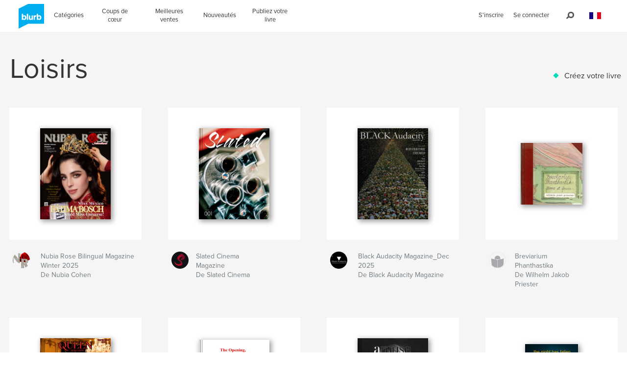

--- FILE ---
content_type: text/html; charset=utf-8
request_url: https://www.google.com/recaptcha/api2/anchor?ar=1&k=6LdYlHUUAAAAAGR0VR_KjlDMfvnnWb2XhZ4cAhOK&co=aHR0cHM6Ly93d3cuYmx1cmIuZnI6NDQz&hl=fr&v=PoyoqOPhxBO7pBk68S4YbpHZ&size=invisible&badge=inline&anchor-ms=20000&execute-ms=30000&cb=jgzzegti792
body_size: 50803
content:
<!DOCTYPE HTML><html dir="ltr" lang="fr"><head><meta http-equiv="Content-Type" content="text/html; charset=UTF-8">
<meta http-equiv="X-UA-Compatible" content="IE=edge">
<title>reCAPTCHA</title>
<style type="text/css">
/* cyrillic-ext */
@font-face {
  font-family: 'Roboto';
  font-style: normal;
  font-weight: 400;
  font-stretch: 100%;
  src: url(//fonts.gstatic.com/s/roboto/v48/KFO7CnqEu92Fr1ME7kSn66aGLdTylUAMa3GUBHMdazTgWw.woff2) format('woff2');
  unicode-range: U+0460-052F, U+1C80-1C8A, U+20B4, U+2DE0-2DFF, U+A640-A69F, U+FE2E-FE2F;
}
/* cyrillic */
@font-face {
  font-family: 'Roboto';
  font-style: normal;
  font-weight: 400;
  font-stretch: 100%;
  src: url(//fonts.gstatic.com/s/roboto/v48/KFO7CnqEu92Fr1ME7kSn66aGLdTylUAMa3iUBHMdazTgWw.woff2) format('woff2');
  unicode-range: U+0301, U+0400-045F, U+0490-0491, U+04B0-04B1, U+2116;
}
/* greek-ext */
@font-face {
  font-family: 'Roboto';
  font-style: normal;
  font-weight: 400;
  font-stretch: 100%;
  src: url(//fonts.gstatic.com/s/roboto/v48/KFO7CnqEu92Fr1ME7kSn66aGLdTylUAMa3CUBHMdazTgWw.woff2) format('woff2');
  unicode-range: U+1F00-1FFF;
}
/* greek */
@font-face {
  font-family: 'Roboto';
  font-style: normal;
  font-weight: 400;
  font-stretch: 100%;
  src: url(//fonts.gstatic.com/s/roboto/v48/KFO7CnqEu92Fr1ME7kSn66aGLdTylUAMa3-UBHMdazTgWw.woff2) format('woff2');
  unicode-range: U+0370-0377, U+037A-037F, U+0384-038A, U+038C, U+038E-03A1, U+03A3-03FF;
}
/* math */
@font-face {
  font-family: 'Roboto';
  font-style: normal;
  font-weight: 400;
  font-stretch: 100%;
  src: url(//fonts.gstatic.com/s/roboto/v48/KFO7CnqEu92Fr1ME7kSn66aGLdTylUAMawCUBHMdazTgWw.woff2) format('woff2');
  unicode-range: U+0302-0303, U+0305, U+0307-0308, U+0310, U+0312, U+0315, U+031A, U+0326-0327, U+032C, U+032F-0330, U+0332-0333, U+0338, U+033A, U+0346, U+034D, U+0391-03A1, U+03A3-03A9, U+03B1-03C9, U+03D1, U+03D5-03D6, U+03F0-03F1, U+03F4-03F5, U+2016-2017, U+2034-2038, U+203C, U+2040, U+2043, U+2047, U+2050, U+2057, U+205F, U+2070-2071, U+2074-208E, U+2090-209C, U+20D0-20DC, U+20E1, U+20E5-20EF, U+2100-2112, U+2114-2115, U+2117-2121, U+2123-214F, U+2190, U+2192, U+2194-21AE, U+21B0-21E5, U+21F1-21F2, U+21F4-2211, U+2213-2214, U+2216-22FF, U+2308-230B, U+2310, U+2319, U+231C-2321, U+2336-237A, U+237C, U+2395, U+239B-23B7, U+23D0, U+23DC-23E1, U+2474-2475, U+25AF, U+25B3, U+25B7, U+25BD, U+25C1, U+25CA, U+25CC, U+25FB, U+266D-266F, U+27C0-27FF, U+2900-2AFF, U+2B0E-2B11, U+2B30-2B4C, U+2BFE, U+3030, U+FF5B, U+FF5D, U+1D400-1D7FF, U+1EE00-1EEFF;
}
/* symbols */
@font-face {
  font-family: 'Roboto';
  font-style: normal;
  font-weight: 400;
  font-stretch: 100%;
  src: url(//fonts.gstatic.com/s/roboto/v48/KFO7CnqEu92Fr1ME7kSn66aGLdTylUAMaxKUBHMdazTgWw.woff2) format('woff2');
  unicode-range: U+0001-000C, U+000E-001F, U+007F-009F, U+20DD-20E0, U+20E2-20E4, U+2150-218F, U+2190, U+2192, U+2194-2199, U+21AF, U+21E6-21F0, U+21F3, U+2218-2219, U+2299, U+22C4-22C6, U+2300-243F, U+2440-244A, U+2460-24FF, U+25A0-27BF, U+2800-28FF, U+2921-2922, U+2981, U+29BF, U+29EB, U+2B00-2BFF, U+4DC0-4DFF, U+FFF9-FFFB, U+10140-1018E, U+10190-1019C, U+101A0, U+101D0-101FD, U+102E0-102FB, U+10E60-10E7E, U+1D2C0-1D2D3, U+1D2E0-1D37F, U+1F000-1F0FF, U+1F100-1F1AD, U+1F1E6-1F1FF, U+1F30D-1F30F, U+1F315, U+1F31C, U+1F31E, U+1F320-1F32C, U+1F336, U+1F378, U+1F37D, U+1F382, U+1F393-1F39F, U+1F3A7-1F3A8, U+1F3AC-1F3AF, U+1F3C2, U+1F3C4-1F3C6, U+1F3CA-1F3CE, U+1F3D4-1F3E0, U+1F3ED, U+1F3F1-1F3F3, U+1F3F5-1F3F7, U+1F408, U+1F415, U+1F41F, U+1F426, U+1F43F, U+1F441-1F442, U+1F444, U+1F446-1F449, U+1F44C-1F44E, U+1F453, U+1F46A, U+1F47D, U+1F4A3, U+1F4B0, U+1F4B3, U+1F4B9, U+1F4BB, U+1F4BF, U+1F4C8-1F4CB, U+1F4D6, U+1F4DA, U+1F4DF, U+1F4E3-1F4E6, U+1F4EA-1F4ED, U+1F4F7, U+1F4F9-1F4FB, U+1F4FD-1F4FE, U+1F503, U+1F507-1F50B, U+1F50D, U+1F512-1F513, U+1F53E-1F54A, U+1F54F-1F5FA, U+1F610, U+1F650-1F67F, U+1F687, U+1F68D, U+1F691, U+1F694, U+1F698, U+1F6AD, U+1F6B2, U+1F6B9-1F6BA, U+1F6BC, U+1F6C6-1F6CF, U+1F6D3-1F6D7, U+1F6E0-1F6EA, U+1F6F0-1F6F3, U+1F6F7-1F6FC, U+1F700-1F7FF, U+1F800-1F80B, U+1F810-1F847, U+1F850-1F859, U+1F860-1F887, U+1F890-1F8AD, U+1F8B0-1F8BB, U+1F8C0-1F8C1, U+1F900-1F90B, U+1F93B, U+1F946, U+1F984, U+1F996, U+1F9E9, U+1FA00-1FA6F, U+1FA70-1FA7C, U+1FA80-1FA89, U+1FA8F-1FAC6, U+1FACE-1FADC, U+1FADF-1FAE9, U+1FAF0-1FAF8, U+1FB00-1FBFF;
}
/* vietnamese */
@font-face {
  font-family: 'Roboto';
  font-style: normal;
  font-weight: 400;
  font-stretch: 100%;
  src: url(//fonts.gstatic.com/s/roboto/v48/KFO7CnqEu92Fr1ME7kSn66aGLdTylUAMa3OUBHMdazTgWw.woff2) format('woff2');
  unicode-range: U+0102-0103, U+0110-0111, U+0128-0129, U+0168-0169, U+01A0-01A1, U+01AF-01B0, U+0300-0301, U+0303-0304, U+0308-0309, U+0323, U+0329, U+1EA0-1EF9, U+20AB;
}
/* latin-ext */
@font-face {
  font-family: 'Roboto';
  font-style: normal;
  font-weight: 400;
  font-stretch: 100%;
  src: url(//fonts.gstatic.com/s/roboto/v48/KFO7CnqEu92Fr1ME7kSn66aGLdTylUAMa3KUBHMdazTgWw.woff2) format('woff2');
  unicode-range: U+0100-02BA, U+02BD-02C5, U+02C7-02CC, U+02CE-02D7, U+02DD-02FF, U+0304, U+0308, U+0329, U+1D00-1DBF, U+1E00-1E9F, U+1EF2-1EFF, U+2020, U+20A0-20AB, U+20AD-20C0, U+2113, U+2C60-2C7F, U+A720-A7FF;
}
/* latin */
@font-face {
  font-family: 'Roboto';
  font-style: normal;
  font-weight: 400;
  font-stretch: 100%;
  src: url(//fonts.gstatic.com/s/roboto/v48/KFO7CnqEu92Fr1ME7kSn66aGLdTylUAMa3yUBHMdazQ.woff2) format('woff2');
  unicode-range: U+0000-00FF, U+0131, U+0152-0153, U+02BB-02BC, U+02C6, U+02DA, U+02DC, U+0304, U+0308, U+0329, U+2000-206F, U+20AC, U+2122, U+2191, U+2193, U+2212, U+2215, U+FEFF, U+FFFD;
}
/* cyrillic-ext */
@font-face {
  font-family: 'Roboto';
  font-style: normal;
  font-weight: 500;
  font-stretch: 100%;
  src: url(//fonts.gstatic.com/s/roboto/v48/KFO7CnqEu92Fr1ME7kSn66aGLdTylUAMa3GUBHMdazTgWw.woff2) format('woff2');
  unicode-range: U+0460-052F, U+1C80-1C8A, U+20B4, U+2DE0-2DFF, U+A640-A69F, U+FE2E-FE2F;
}
/* cyrillic */
@font-face {
  font-family: 'Roboto';
  font-style: normal;
  font-weight: 500;
  font-stretch: 100%;
  src: url(//fonts.gstatic.com/s/roboto/v48/KFO7CnqEu92Fr1ME7kSn66aGLdTylUAMa3iUBHMdazTgWw.woff2) format('woff2');
  unicode-range: U+0301, U+0400-045F, U+0490-0491, U+04B0-04B1, U+2116;
}
/* greek-ext */
@font-face {
  font-family: 'Roboto';
  font-style: normal;
  font-weight: 500;
  font-stretch: 100%;
  src: url(//fonts.gstatic.com/s/roboto/v48/KFO7CnqEu92Fr1ME7kSn66aGLdTylUAMa3CUBHMdazTgWw.woff2) format('woff2');
  unicode-range: U+1F00-1FFF;
}
/* greek */
@font-face {
  font-family: 'Roboto';
  font-style: normal;
  font-weight: 500;
  font-stretch: 100%;
  src: url(//fonts.gstatic.com/s/roboto/v48/KFO7CnqEu92Fr1ME7kSn66aGLdTylUAMa3-UBHMdazTgWw.woff2) format('woff2');
  unicode-range: U+0370-0377, U+037A-037F, U+0384-038A, U+038C, U+038E-03A1, U+03A3-03FF;
}
/* math */
@font-face {
  font-family: 'Roboto';
  font-style: normal;
  font-weight: 500;
  font-stretch: 100%;
  src: url(//fonts.gstatic.com/s/roboto/v48/KFO7CnqEu92Fr1ME7kSn66aGLdTylUAMawCUBHMdazTgWw.woff2) format('woff2');
  unicode-range: U+0302-0303, U+0305, U+0307-0308, U+0310, U+0312, U+0315, U+031A, U+0326-0327, U+032C, U+032F-0330, U+0332-0333, U+0338, U+033A, U+0346, U+034D, U+0391-03A1, U+03A3-03A9, U+03B1-03C9, U+03D1, U+03D5-03D6, U+03F0-03F1, U+03F4-03F5, U+2016-2017, U+2034-2038, U+203C, U+2040, U+2043, U+2047, U+2050, U+2057, U+205F, U+2070-2071, U+2074-208E, U+2090-209C, U+20D0-20DC, U+20E1, U+20E5-20EF, U+2100-2112, U+2114-2115, U+2117-2121, U+2123-214F, U+2190, U+2192, U+2194-21AE, U+21B0-21E5, U+21F1-21F2, U+21F4-2211, U+2213-2214, U+2216-22FF, U+2308-230B, U+2310, U+2319, U+231C-2321, U+2336-237A, U+237C, U+2395, U+239B-23B7, U+23D0, U+23DC-23E1, U+2474-2475, U+25AF, U+25B3, U+25B7, U+25BD, U+25C1, U+25CA, U+25CC, U+25FB, U+266D-266F, U+27C0-27FF, U+2900-2AFF, U+2B0E-2B11, U+2B30-2B4C, U+2BFE, U+3030, U+FF5B, U+FF5D, U+1D400-1D7FF, U+1EE00-1EEFF;
}
/* symbols */
@font-face {
  font-family: 'Roboto';
  font-style: normal;
  font-weight: 500;
  font-stretch: 100%;
  src: url(//fonts.gstatic.com/s/roboto/v48/KFO7CnqEu92Fr1ME7kSn66aGLdTylUAMaxKUBHMdazTgWw.woff2) format('woff2');
  unicode-range: U+0001-000C, U+000E-001F, U+007F-009F, U+20DD-20E0, U+20E2-20E4, U+2150-218F, U+2190, U+2192, U+2194-2199, U+21AF, U+21E6-21F0, U+21F3, U+2218-2219, U+2299, U+22C4-22C6, U+2300-243F, U+2440-244A, U+2460-24FF, U+25A0-27BF, U+2800-28FF, U+2921-2922, U+2981, U+29BF, U+29EB, U+2B00-2BFF, U+4DC0-4DFF, U+FFF9-FFFB, U+10140-1018E, U+10190-1019C, U+101A0, U+101D0-101FD, U+102E0-102FB, U+10E60-10E7E, U+1D2C0-1D2D3, U+1D2E0-1D37F, U+1F000-1F0FF, U+1F100-1F1AD, U+1F1E6-1F1FF, U+1F30D-1F30F, U+1F315, U+1F31C, U+1F31E, U+1F320-1F32C, U+1F336, U+1F378, U+1F37D, U+1F382, U+1F393-1F39F, U+1F3A7-1F3A8, U+1F3AC-1F3AF, U+1F3C2, U+1F3C4-1F3C6, U+1F3CA-1F3CE, U+1F3D4-1F3E0, U+1F3ED, U+1F3F1-1F3F3, U+1F3F5-1F3F7, U+1F408, U+1F415, U+1F41F, U+1F426, U+1F43F, U+1F441-1F442, U+1F444, U+1F446-1F449, U+1F44C-1F44E, U+1F453, U+1F46A, U+1F47D, U+1F4A3, U+1F4B0, U+1F4B3, U+1F4B9, U+1F4BB, U+1F4BF, U+1F4C8-1F4CB, U+1F4D6, U+1F4DA, U+1F4DF, U+1F4E3-1F4E6, U+1F4EA-1F4ED, U+1F4F7, U+1F4F9-1F4FB, U+1F4FD-1F4FE, U+1F503, U+1F507-1F50B, U+1F50D, U+1F512-1F513, U+1F53E-1F54A, U+1F54F-1F5FA, U+1F610, U+1F650-1F67F, U+1F687, U+1F68D, U+1F691, U+1F694, U+1F698, U+1F6AD, U+1F6B2, U+1F6B9-1F6BA, U+1F6BC, U+1F6C6-1F6CF, U+1F6D3-1F6D7, U+1F6E0-1F6EA, U+1F6F0-1F6F3, U+1F6F7-1F6FC, U+1F700-1F7FF, U+1F800-1F80B, U+1F810-1F847, U+1F850-1F859, U+1F860-1F887, U+1F890-1F8AD, U+1F8B0-1F8BB, U+1F8C0-1F8C1, U+1F900-1F90B, U+1F93B, U+1F946, U+1F984, U+1F996, U+1F9E9, U+1FA00-1FA6F, U+1FA70-1FA7C, U+1FA80-1FA89, U+1FA8F-1FAC6, U+1FACE-1FADC, U+1FADF-1FAE9, U+1FAF0-1FAF8, U+1FB00-1FBFF;
}
/* vietnamese */
@font-face {
  font-family: 'Roboto';
  font-style: normal;
  font-weight: 500;
  font-stretch: 100%;
  src: url(//fonts.gstatic.com/s/roboto/v48/KFO7CnqEu92Fr1ME7kSn66aGLdTylUAMa3OUBHMdazTgWw.woff2) format('woff2');
  unicode-range: U+0102-0103, U+0110-0111, U+0128-0129, U+0168-0169, U+01A0-01A1, U+01AF-01B0, U+0300-0301, U+0303-0304, U+0308-0309, U+0323, U+0329, U+1EA0-1EF9, U+20AB;
}
/* latin-ext */
@font-face {
  font-family: 'Roboto';
  font-style: normal;
  font-weight: 500;
  font-stretch: 100%;
  src: url(//fonts.gstatic.com/s/roboto/v48/KFO7CnqEu92Fr1ME7kSn66aGLdTylUAMa3KUBHMdazTgWw.woff2) format('woff2');
  unicode-range: U+0100-02BA, U+02BD-02C5, U+02C7-02CC, U+02CE-02D7, U+02DD-02FF, U+0304, U+0308, U+0329, U+1D00-1DBF, U+1E00-1E9F, U+1EF2-1EFF, U+2020, U+20A0-20AB, U+20AD-20C0, U+2113, U+2C60-2C7F, U+A720-A7FF;
}
/* latin */
@font-face {
  font-family: 'Roboto';
  font-style: normal;
  font-weight: 500;
  font-stretch: 100%;
  src: url(//fonts.gstatic.com/s/roboto/v48/KFO7CnqEu92Fr1ME7kSn66aGLdTylUAMa3yUBHMdazQ.woff2) format('woff2');
  unicode-range: U+0000-00FF, U+0131, U+0152-0153, U+02BB-02BC, U+02C6, U+02DA, U+02DC, U+0304, U+0308, U+0329, U+2000-206F, U+20AC, U+2122, U+2191, U+2193, U+2212, U+2215, U+FEFF, U+FFFD;
}
/* cyrillic-ext */
@font-face {
  font-family: 'Roboto';
  font-style: normal;
  font-weight: 900;
  font-stretch: 100%;
  src: url(//fonts.gstatic.com/s/roboto/v48/KFO7CnqEu92Fr1ME7kSn66aGLdTylUAMa3GUBHMdazTgWw.woff2) format('woff2');
  unicode-range: U+0460-052F, U+1C80-1C8A, U+20B4, U+2DE0-2DFF, U+A640-A69F, U+FE2E-FE2F;
}
/* cyrillic */
@font-face {
  font-family: 'Roboto';
  font-style: normal;
  font-weight: 900;
  font-stretch: 100%;
  src: url(//fonts.gstatic.com/s/roboto/v48/KFO7CnqEu92Fr1ME7kSn66aGLdTylUAMa3iUBHMdazTgWw.woff2) format('woff2');
  unicode-range: U+0301, U+0400-045F, U+0490-0491, U+04B0-04B1, U+2116;
}
/* greek-ext */
@font-face {
  font-family: 'Roboto';
  font-style: normal;
  font-weight: 900;
  font-stretch: 100%;
  src: url(//fonts.gstatic.com/s/roboto/v48/KFO7CnqEu92Fr1ME7kSn66aGLdTylUAMa3CUBHMdazTgWw.woff2) format('woff2');
  unicode-range: U+1F00-1FFF;
}
/* greek */
@font-face {
  font-family: 'Roboto';
  font-style: normal;
  font-weight: 900;
  font-stretch: 100%;
  src: url(//fonts.gstatic.com/s/roboto/v48/KFO7CnqEu92Fr1ME7kSn66aGLdTylUAMa3-UBHMdazTgWw.woff2) format('woff2');
  unicode-range: U+0370-0377, U+037A-037F, U+0384-038A, U+038C, U+038E-03A1, U+03A3-03FF;
}
/* math */
@font-face {
  font-family: 'Roboto';
  font-style: normal;
  font-weight: 900;
  font-stretch: 100%;
  src: url(//fonts.gstatic.com/s/roboto/v48/KFO7CnqEu92Fr1ME7kSn66aGLdTylUAMawCUBHMdazTgWw.woff2) format('woff2');
  unicode-range: U+0302-0303, U+0305, U+0307-0308, U+0310, U+0312, U+0315, U+031A, U+0326-0327, U+032C, U+032F-0330, U+0332-0333, U+0338, U+033A, U+0346, U+034D, U+0391-03A1, U+03A3-03A9, U+03B1-03C9, U+03D1, U+03D5-03D6, U+03F0-03F1, U+03F4-03F5, U+2016-2017, U+2034-2038, U+203C, U+2040, U+2043, U+2047, U+2050, U+2057, U+205F, U+2070-2071, U+2074-208E, U+2090-209C, U+20D0-20DC, U+20E1, U+20E5-20EF, U+2100-2112, U+2114-2115, U+2117-2121, U+2123-214F, U+2190, U+2192, U+2194-21AE, U+21B0-21E5, U+21F1-21F2, U+21F4-2211, U+2213-2214, U+2216-22FF, U+2308-230B, U+2310, U+2319, U+231C-2321, U+2336-237A, U+237C, U+2395, U+239B-23B7, U+23D0, U+23DC-23E1, U+2474-2475, U+25AF, U+25B3, U+25B7, U+25BD, U+25C1, U+25CA, U+25CC, U+25FB, U+266D-266F, U+27C0-27FF, U+2900-2AFF, U+2B0E-2B11, U+2B30-2B4C, U+2BFE, U+3030, U+FF5B, U+FF5D, U+1D400-1D7FF, U+1EE00-1EEFF;
}
/* symbols */
@font-face {
  font-family: 'Roboto';
  font-style: normal;
  font-weight: 900;
  font-stretch: 100%;
  src: url(//fonts.gstatic.com/s/roboto/v48/KFO7CnqEu92Fr1ME7kSn66aGLdTylUAMaxKUBHMdazTgWw.woff2) format('woff2');
  unicode-range: U+0001-000C, U+000E-001F, U+007F-009F, U+20DD-20E0, U+20E2-20E4, U+2150-218F, U+2190, U+2192, U+2194-2199, U+21AF, U+21E6-21F0, U+21F3, U+2218-2219, U+2299, U+22C4-22C6, U+2300-243F, U+2440-244A, U+2460-24FF, U+25A0-27BF, U+2800-28FF, U+2921-2922, U+2981, U+29BF, U+29EB, U+2B00-2BFF, U+4DC0-4DFF, U+FFF9-FFFB, U+10140-1018E, U+10190-1019C, U+101A0, U+101D0-101FD, U+102E0-102FB, U+10E60-10E7E, U+1D2C0-1D2D3, U+1D2E0-1D37F, U+1F000-1F0FF, U+1F100-1F1AD, U+1F1E6-1F1FF, U+1F30D-1F30F, U+1F315, U+1F31C, U+1F31E, U+1F320-1F32C, U+1F336, U+1F378, U+1F37D, U+1F382, U+1F393-1F39F, U+1F3A7-1F3A8, U+1F3AC-1F3AF, U+1F3C2, U+1F3C4-1F3C6, U+1F3CA-1F3CE, U+1F3D4-1F3E0, U+1F3ED, U+1F3F1-1F3F3, U+1F3F5-1F3F7, U+1F408, U+1F415, U+1F41F, U+1F426, U+1F43F, U+1F441-1F442, U+1F444, U+1F446-1F449, U+1F44C-1F44E, U+1F453, U+1F46A, U+1F47D, U+1F4A3, U+1F4B0, U+1F4B3, U+1F4B9, U+1F4BB, U+1F4BF, U+1F4C8-1F4CB, U+1F4D6, U+1F4DA, U+1F4DF, U+1F4E3-1F4E6, U+1F4EA-1F4ED, U+1F4F7, U+1F4F9-1F4FB, U+1F4FD-1F4FE, U+1F503, U+1F507-1F50B, U+1F50D, U+1F512-1F513, U+1F53E-1F54A, U+1F54F-1F5FA, U+1F610, U+1F650-1F67F, U+1F687, U+1F68D, U+1F691, U+1F694, U+1F698, U+1F6AD, U+1F6B2, U+1F6B9-1F6BA, U+1F6BC, U+1F6C6-1F6CF, U+1F6D3-1F6D7, U+1F6E0-1F6EA, U+1F6F0-1F6F3, U+1F6F7-1F6FC, U+1F700-1F7FF, U+1F800-1F80B, U+1F810-1F847, U+1F850-1F859, U+1F860-1F887, U+1F890-1F8AD, U+1F8B0-1F8BB, U+1F8C0-1F8C1, U+1F900-1F90B, U+1F93B, U+1F946, U+1F984, U+1F996, U+1F9E9, U+1FA00-1FA6F, U+1FA70-1FA7C, U+1FA80-1FA89, U+1FA8F-1FAC6, U+1FACE-1FADC, U+1FADF-1FAE9, U+1FAF0-1FAF8, U+1FB00-1FBFF;
}
/* vietnamese */
@font-face {
  font-family: 'Roboto';
  font-style: normal;
  font-weight: 900;
  font-stretch: 100%;
  src: url(//fonts.gstatic.com/s/roboto/v48/KFO7CnqEu92Fr1ME7kSn66aGLdTylUAMa3OUBHMdazTgWw.woff2) format('woff2');
  unicode-range: U+0102-0103, U+0110-0111, U+0128-0129, U+0168-0169, U+01A0-01A1, U+01AF-01B0, U+0300-0301, U+0303-0304, U+0308-0309, U+0323, U+0329, U+1EA0-1EF9, U+20AB;
}
/* latin-ext */
@font-face {
  font-family: 'Roboto';
  font-style: normal;
  font-weight: 900;
  font-stretch: 100%;
  src: url(//fonts.gstatic.com/s/roboto/v48/KFO7CnqEu92Fr1ME7kSn66aGLdTylUAMa3KUBHMdazTgWw.woff2) format('woff2');
  unicode-range: U+0100-02BA, U+02BD-02C5, U+02C7-02CC, U+02CE-02D7, U+02DD-02FF, U+0304, U+0308, U+0329, U+1D00-1DBF, U+1E00-1E9F, U+1EF2-1EFF, U+2020, U+20A0-20AB, U+20AD-20C0, U+2113, U+2C60-2C7F, U+A720-A7FF;
}
/* latin */
@font-face {
  font-family: 'Roboto';
  font-style: normal;
  font-weight: 900;
  font-stretch: 100%;
  src: url(//fonts.gstatic.com/s/roboto/v48/KFO7CnqEu92Fr1ME7kSn66aGLdTylUAMa3yUBHMdazQ.woff2) format('woff2');
  unicode-range: U+0000-00FF, U+0131, U+0152-0153, U+02BB-02BC, U+02C6, U+02DA, U+02DC, U+0304, U+0308, U+0329, U+2000-206F, U+20AC, U+2122, U+2191, U+2193, U+2212, U+2215, U+FEFF, U+FFFD;
}

</style>
<link rel="stylesheet" type="text/css" href="https://www.gstatic.com/recaptcha/releases/PoyoqOPhxBO7pBk68S4YbpHZ/styles__ltr.css">
<script nonce="chmDMs1BLoFtezU-y4nOuw" type="text/javascript">window['__recaptcha_api'] = 'https://www.google.com/recaptcha/api2/';</script>
<script type="text/javascript" src="https://www.gstatic.com/recaptcha/releases/PoyoqOPhxBO7pBk68S4YbpHZ/recaptcha__fr.js" nonce="chmDMs1BLoFtezU-y4nOuw">
      
    </script></head>
<body><div id="rc-anchor-alert" class="rc-anchor-alert"></div>
<input type="hidden" id="recaptcha-token" value="[base64]">
<script type="text/javascript" nonce="chmDMs1BLoFtezU-y4nOuw">
      recaptcha.anchor.Main.init("[\x22ainput\x22,[\x22bgdata\x22,\x22\x22,\[base64]/[base64]/[base64]/[base64]/[base64]/UltsKytdPUU6KEU8MjA0OD9SW2wrK109RT4+NnwxOTI6KChFJjY0NTEyKT09NTUyOTYmJk0rMTxjLmxlbmd0aCYmKGMuY2hhckNvZGVBdChNKzEpJjY0NTEyKT09NTYzMjA/[base64]/[base64]/[base64]/[base64]/[base64]/[base64]/[base64]\x22,\[base64]\\u003d\x22,\x22w5nCssO0MsKjUMO1w65EwrrDtsKbw7rDg0QQOsOmwrpKwoDDqkEkw6fDlSLCusKiwoAkwp/[base64]/DhCUwJcK/wo/DjGorwqp/[base64]/M8KbAsKww7cAwpBVw5Z4woV0wpfDjMOdwo7DiWVQe8KrBcKNw41WwqzCisKgw4g7dB9Fw4LDi2ppIyrCnH8kPcKAw78fwr7CiQ5VwozCuzHDt8O8w43Du8Opw7nChsKvwqpgasK/[base64]/w5ciw67DtTvDqSt8RXjDs0nDsFo5LE7DrDzCjsKRworCksKVw600VsO6V8OGw7bDjSjCmW/Cmh3DpSPDunfCucOJw6NtwoB9w7R+bR3CksOMwpfDh8O9w47ClkfDrsKiw5FMPQIawrQXw641cinDl8Oww6Ysw4RWFxzDh8KNW8KzUEwpwpZdHEzCncKfwpnCpMOafV7CpyvCjcOeWMOaBMKBw4LCvMKjNVgTwrHCg8KtIsK2MBDDkVzCkcOfw54/JzzDolnCh8O8w6rDtGYEN8Ouw60Mw4Mbw40zWDFlGTokw6zDjx8kI8Kuwo8Zwp05wprClcKsw6/ChksrwroBwpIWbkxSwrdRwolBwonDpjs6w5fCjMOAw59Qe8O7b8O3wpMEwr3DliTDjMO9w5TDn8KOwqcgcMOiw4MtVsOJwpbChsObwpEHWsKLwptHwpXCqwHCj8K3woVlRMKLen5KwrfCo8KCHMK8RnFAVMOWw759dMKFfMKlw4cqEx0QJ8ObMsK/wqhRLsOpScOrw7h9w6DDnTXCq8Ofw67CjVbDjsODN1vCrsKQGsKAC8O6w5DCkB5MKMKBwqzDrcK3I8Oaw7Agw7XCrzoawp0hYcK0wqDCg8OyfsOFW2vCjFcdQQpeeXbCrjLCscKfWwU1wonDnGZ/[base64]/[base64]/CrMOBd1xQO8Kewq1qw5HCr1J0XGfDm3AlYcOIw73DnsODw7w5fsKeEMOhQsKzw47CmyxoBcONw43Dn3nDk8OhUQ4Wwo/Dl0UXTMOkVFDCkcKWw6EDwqBgwrfDpTtiw4DDscONw7rDlFVAwrrDpsOkK1dpwrzCuMK5cMKUwqJGVXZVw6dowqDDn30swpnCpAZ7QhDDngHCpHjDo8KlCMOWwpkeSgrCoDXDiSvCsDTDtl0VwopFwoxaw7fCtgzDrA/[base64]/[base64]/DmidgcMO4w4rDjsOqw6zDrMOLbsODwoHDsMOqw6fDgAh8VcOGbSDDqcOcw5ISw4DDvcOxIsKkbRrDkFDCoUJVw4/CscKyw79NO08lYsOCMkrCuMO8wqbCp3lpecO4RSHDnmobw6HCnsKDfB/DvHtQw4LCi1rCqytQfxXCiBJyAg8WKsKUw4DDtgzDvcKadGUuwqRKwoDCn09dGMKpZl/[base64]/Dmx3DiS7Cm8KQFypsIkQOTEV+w5Ysw6gIwq/Cq8Kgw5Fvw5/DlUDCrifDszguM8K1CQV0BMKSN8KewozDusOGXklHwqTDtMKVwo92w67DqMKlEmnDvsKHdjrDgmAPwoYLW8KOTUlDwqQdwpcEw6/[base64]/Cv8KiEMKgTSYqScK0wpAYOmhZQlHDosOIw5Qww5HDjgjDpCoWayZ9wodCwp7DnMOVwq8IwqHCsz/ChcO/KcOFw7XDoMOyUCbDthvDucK2wrkqcxRHw4MhwpNuw7PCiyjCrhJ0LMOWKn11w6/DkWzClsOHOsO6FMONJcOhwonCr8Kjw5ZfPQ9Sw7bDqMO+w4nDksKIw6kresKhVsOFw4FOwoDDnCHDocKcw57CpQTDr1JxKAjDqsOOw60Dw5TDmBjCgsOMScK0FMKhw7/[base64]/wq5fwojCp17DksK/w4A8LQ0Tw4cWFl9Aw60IZcOWDTDDmMKDSDHCu8OPBcOsJxvDq1zCsMOrw77DkMKSES8ow6tHw5E2Bnl9KsOlKcK2wqrDn8OYa27DnsOjwpIAw4UVw6xfwpHCncORZMOKw6rDjGHChU/CscK+KcKGHixEw6rDt8Oiwo7CmzA5wrvCqsKBwrdqM8OVRsOFAMOBC1N9ScOaw57CjFQnecO3VHQXbyTCg03DlMKoFylVw4jDikFQwqFNEyvDmwJkwoTDrQbDr3s+fXNDw7PCuhxpQcOuwoxbwr/Djxgvw7LCqCV2TMOtU8KCGMOsOcOaZ1rDtShBw5HCkgvDgzZjecK6w70ywrrDsMO/WcOiBV/Dl8OIP8O5FMKOwqXDqMKzHhdkf8OVw4jCoVjCvyAWw5gbU8Kgwp/[base64]/CkcOAwpXDtMOfw4zDk2xgDcOud23Dnlsow5TCnENWw6dIYknCpTfChHHCu8OheMOMBsOEcMKnYBZ1XXgxwrcgG8K3wrjDuXQmw5Vfw4rDsMKDTMKjw7Rvw6/DkyvCkBEnKSXCkk3Cqx9iw7E/w61IU1TCgMO7wojDl8K/w6E0w5vDmsO7w49AwpIiQ8O5KMO9DMKea8Orw6XCh8OIw5TDksKzCWgGBQhQwrzDlMKqK0jCqR58BcOUGcOiw6DCj8KeBsKESsKLw5LDtMOxwoDDkMKXGCVfw71lwrcfPsOgBMOjPcOpw4hfasOpD0/CkUDDkMK+wqpXeHbCnxXDicK2YcO8VcOWDMOEw4JTRMKDYDUcYxHDs2jDvsKww7BiOkDDgTRLcyFcfzozH8K5woDCn8O5VsOpYWwdNEfCj8OTUsKsCsKswrovYcOewpFeGsKmwqEWPTMMM1RedHtnU8O8PVzCvkLCrA0xw6xHwq/[base64]/DksOZw7pEwqrDoVMzNTBRwq3DoHbCsk1gI2wAUMOxU8KwdlXDgMOFJFQUfCfDiU/DjcOQw6MqwpTCjcK0wrQew5sow6fCk1/[base64]/XAfCnVHDjTHDmMKNMWHDq8K9wqjCsiUbw6DCtcK2ByvCmkhDQMKLbhrDnVJIDlRcdsOuH1w1Zk7DlW/DiVPDp8KBw5fDrMO7QMOuAXbDicKDIFASPsOGw5drOivDuUJuJ8KQw57CuMOCS8OYwprCrFbDtsOAw6ALwoXDiRzDlsO7w6RnwrY3wq3DrsKfOsKEw6pTwqjDrlDDglhIw7TDhSTDvhfDscKADcO6dsOTK2B7wrpPwoQxwrfDhAxAYyQMwp5QAcK/Dn8gworCm38qN2rDrsOmZsKowo57w4vDmsOJacO5wpPDkcK6aFLDgMKuccK3w5vDnl8RwpUww5zCs8KrXGtUwo3DswJTwofDgxTDmnkgRm/[base64]/ZcOqw7lgw59Nw4B+w61APMKbbxIVw61Iw6DCtcOfaEE0w4/CkDIZHsKdw7DCi8ORw5oJSXHCosKTV8OeMz/DjgzDt2vCssK6PS7DhwzCim/DvMKmwqDClkZRLkwhNwIuf8KfRMKAw57CskfDsUgHw6jCoX0CGGbDmlXDmsKAw7XDhyxaIcOSwqgCwp1IwoPDoMKcw64ERcOzJTg7woQ/wp3CgsKiJwMtIj1Hw4Vdw70OwoXChEjDt8KRwpQPFMKfwofDmFzCkRbCqMKFQQvDhUFrHgLDn8KxWXkbdi3Dh8OxbkxrV8O1w5RJOMO8w6TDkyfDlkpewqV0J1tCw6QBRV/DtGDCtgLDpMOIw7TCsAYbCgHCp1E1w6jCo8OBeiRaR2zCtUhUKcK2wojDmHTCiB/DksOkwpLDumjCpHXCm8OowqPDscKfY8OGwo52AWg8XUvDmWDCgzVFw4XDgsKReTwAT8OowoPDoR7CtAx0w6/Do09HKsK/CFbCgw3CpsKcNMOAOjfDh8OpcMKcO8KUwoTDkDw7LR7Dr0UVw7tgwqHDi8KyRsKbOcKVKcO2w5jDl8OcwphWw7cMw4nDiEXCvz4vWGdkwp0Rw7fDhR9ADWl0cnw5woVvZmFUAsODw5DDnQ3CkCIlE8Olw5hUw7QQwrvDhsOlwpc0AG/Ds8KNJX3Cv2c1wqJ+wq/[base64]/[base64]/CMKNIjIRfFQ1wofDmRTCrz9tQy4jwojCqz5bw7HCs29Ew7jDsDrDscOJA8KxBHY7wp7CjMKxwpDDq8Okw67DjsOkwoLCmsKrwpTDjUTDrlYIw5JOwq3DlWHDgMK8G1sDTQ0Nw5gnJnpBwr0rBsOJAG1yTQrDnsODw4LDssOtwpZ0w4khwpk/Qh/[base64]/aDglLxfCpMObw6HCpGTCqMOVRMOjwq8iwr8OdcOOwqQ+wojDhcKkN8KQw7x1wpp0ZMKfEsOiw70QDsOEeMOOwrFLw64LUQw4U3Amb8KWw5fDlSzCsyY/FG3DgMK+wo7CjMOLwpTDgsOICRIgw4MVGMOYFGXDmcKcw6diwpjCu8O7LMOowpXDrloSwr/CtcOJw4R/[base64]/VXnDoMK0KlvDpsOxfMKKYSfCjittw79hwpDCnGMoPcOHbTs2wpZeWsKCw4/DnFvCm0HDsgDCi8OBwo/CicKxe8OHfW8Tw51SVGdJb8KkS3vCrsKLCMKGw5I9NCfDjx16QkDDs8Knw4QCZsK4ZS5Zw68FwoUiwqh1wrjCt33Cv8OqDRQhY8O4ZcKrW8KwRBBPwpPDkVssw5Y9QzrCtcOMwpMCcU5cw6Igwr3CrMKpHMKKABw/fH3DgsKqSsO+MMOccHA2AEDDrcKIXMOJw4PDtgHDu3hBVV/DnB4dRFwqwp7DuRnDkQHDhwbCnMOiwqrCi8OzNsOvfsOnw5cuHHkbV8OCw7DCusK1VMKgEFF+I8Oew7VFwqzDkWxbwpnDpsOuwr4MwrZww5/[base64]/c8KaDMKyE13CncKowqrDhknDpcKxwqRndmlOwp5rwqLCnG9Iw4HDlVkFIR/[base64]/[base64]/w64vw6t/WwgrAsK7VTJBw4BfORXCjcKqK2jCjcOJTcKtW8OawpDCm8KRw4s4w4JswrE3RcKyWMK5w4XDjMO3wro1JcKgw6hUw7/Dm8KzD8KzwqAUwr4pRHVfFzoTwqPCk8Kfe8Kcw7Idw5bDucKGK8Otw5XCojrCm3TDvhc/wr8zLMOzwqvDssKMw4fDvjnDtiF+EsKpYUVbw4jDt8KCRsOpw65Mw5Z4wqTDrH7Do8O/AcO/V15WwpFBw5gSWnEbwrRgw7jCgzoCw5NedMOfwp3DjcOiwrVle8OoeQ9LwpowWMOXwpLDhgHDsUMgCwR/wpYOwpnDgsKFw6DDh8KSw5LDkcKgZsOFwoLDpVA8AsKLC8KRwptpw4TDgMOAe2LDp8OpHjPCmMOdS8OWJyhyw5nCrCXCt0/ChsKJwqjCicKzayFmLMOGw7BsQWdSwr7Dg2E8VMKSw7/CnsKtJkXDrWxORxzChD3DssK6wr3CjAHCl8KZw4TCsm7Cqw3DrUEecMOFEm0SNG/[base64]/Dj3XDt8OywojCriRNN8KeCh3CvTPDssO/w7TCvTQIKm/CpG3Cr8OsIsKYwr/Dj2DCrynCkyBUwo3CvsKISTHCjRc2PjbDpMOGC8KwVzPDiwfDuMK+Q8KwNMOSw77DoHsTwpHDo8KvNToaw7PDsgrDsGBRwqxqwr/Dum0tIgLCpC7CuCkcEVHDtifDt1PCkQnDlBQGBTVKLljCiV8/CXgSwqJSdcOrcXsjW2jDnUFpwr1uUcOYfcOgRUh5NMOzw5rCoz1dTMKXD8OOf8OKwrogw7tuwqvCmXwIw4BHwrzDvCbCgcOxC3/Dtgwew53CrcOmw6Jcw7hRw7FjHMKKw4tfwqzDp0HDkk4bPQJrwpbDnMKnQMOefsOWbsO8w5/CsTbCgnzCgsK1Um0WUnfCqU1UEMKlCwJsGMKEP8KAQWcjQyAqUMKfw7gKw4tUw7jCnsK6YcOXw4FAw4/[base64]/ZSbDuGjDnkgfXz3Cl8KDe2Rxw7nDvXTDhSPDuFJKw4rDqMODwqPDsDphwq8Pc8OVJcOPw4fCncO1b8K1FMOCwqPDk8OiLcO8IMKXHsOSwpjDm8Kmw6kdw5DDsTkdw4hYwpIiwr8rwrzDiDvDpD/DqMKXwqzCuDtIwrXDmMO8ZnZbwojCpGzCgRXDtV3DnlYUwrU0w70lw6MPC3lbNSElOMK0IMKAwp5Tw4XDt0szJiJ+w6jCtcOiFMOSWFZbwrnDssKfw5XDrsOywoF1w6HDncOyAsKXw6bCrsO4SQ48w5zCjW3CnWDDuU/CoDDCvl7Cq0koU0shwohXwrzDrGFnwqTCvsO9wpnDrMOawroTwq8ELMOkwplEJl4pw6BdO8Orwod5w5sDWVsIw5QMVgrCvsO9JiZTwrrDjy/DucKvwpzCpcK0wrbCm8KgHcKMesKUwrJ4GRdccRPCn8KRfcOLasKBFsKDwr7DsCHCgh3Drl4CbE1BM8KaQG/[base64]/wo0Jb8KBw6ZlwpZLVcOiZsO/aUDCpyzDslHCk8KzQMOqwqMcUMKow682YcOKBcO1Eg/DvsODKT7CrDPDjcKARzTCunBtw68mwrfCnsOeGSHDu8Kfw4Vzw5DCp1/DhmnCqcKILSM9c8KJMcKDw6nDvcOSAMOmW2tLXS9Pw7DCiUnDnsOVw7PCtsKiZMKlB1fCnQFZw6HCo8KFwpfDqMKWNwzDjFcbwpjCi8Kjw4dxIybCpDV3w4lkw6fCr3s+I8KFHA/DvsOKwrZtT1ItL8OXw40Qw5nCqMKIwpshwoTCmhoxw4Ana8OfZ8Kvwp1gw7nCgMKKwo7CrjVJGVDDjmhfCMKcw6vDj20MKcOCK8OvwpPDmjkFPgXDpsOmI3vCi2M/CcOSw5vDp8OAbk3DgU7Cn8KlLsOPKEjDh8Oob8OqwqPDuiJowr7DvcOKeMKsWMOIwr3CtgdzWDvDtSDCsR9Xwr4Dw5nClsKBKMK2e8K7wq9EeW5YwonCgMKqw73CosOHwqIgLjRlG8OHB8O2wrp7XSZRwpYgw5rDssOGw6AwwqXDjBE5woPChnwVw5bDmcOaBnzCj8O/wp9Iw6bDmjLCiV/DocKVw5VRwq7CjEDDi8OTw5YLSMOFVXTDgcKjw55dOMKhOcKjw5xbw4QsBsOiwoRsw5MmKxbDqhwYwqMxVzvCm1VfPAjCjDzCkE0FwqEkw4/DkWFsWsKmeMKURDzCoMOzw7fCs1hxwqbDrcOGOsOHJcK8cHUEwovDisO9O8O9wrZ+woUiwr7Dqh/CqUwjQAEyXcOKw5g8LcOPw5DCscKew6UcQC0Nwp/CpBzChsKUa3ddWmrClDXDqQALbXRew6HDtEVZI8OQfMKzeQPCq8ORwqnDhAvCqsKZUUjDmMKKwptIw4gmfxdadgPDksO5SMOUST8OTcOhw5kUwrXDuC/CmUEMwpPCusKNG8OqFDzDrHNvw4d+wpnDn8KpeBTCvWE9U8KCwqjDisOka8OIw4XCnmHDsy4daMKaTXFjRsKtcsKjwok4w7sjwpHCvsKNw7zCvWo2wprDgWRgUMOEwr84D8O9DkMtYsKWw5/[base64]/[base64]/Dq8OYLDzDgsOlW8KVw7bDnijCocKJK1lXwp00wp7DpcK+w4txEcK+Q1bDksKhw5rCswbCn8OiLcKSwp5HITMUIzh1HRxRwpjDvMKSUwlgw7/Dqm1dwqBrFcKfw6zCusOdw43CtmhBZw4fKQFZUjd0w7zDuH0SC8KpwoJXw7jCv0pOT8OcIcKtccKjwqzCkMO5UU5KcDjChFc7PMKOHF/ChH08wqbDgcKGFsKCw7/CslvDocKsw7RHwqxgFsKUw5zDkMOtw5Z+w6jDuMKBw77DlRHCtBzCtXbCn8Kuw5fDiznCv8O2wpjDs8KlJUoew5tSw7BNScO9bivDpcO4IyPDp8OpKEvCqBbDu8OsI8OFZUYnwr7CsGIWwqsaw7s8wpPCsiDDtMK0EcKHw6USTDA7esOIWcKJEG/Ctlhow6xeQGJjw77ClcK0fBrCgmTCvsOPGRPCp8O1RgYhBMOYw5LDnyFzwojCm8Kcw4fCtkgIY8OpfiBDcwMlw7Mub15gWsK3w5lXPnJCQUfDh8KQw77Ch8Khw6NbfBd8wrPCkjzCvRDDhMOUw782GMOiQUldw4RHNcKNwpkCG8Ogw5F/woLDolPCrMKGHcOHYcKgEsKQIMKORsO/w68jHgnDr1HDrwMKwrlowo8ZOFU7T8KOD8OXU8OsTsOmTsOqw63Chl3Cn8KLwq5WcMK7LcKJwrgBM8KZYsOewq/Duzspwp0SbWLDk8KCScOnC8O/woBlw7nCtcOVHh1nZcKYcMODPMKmcT52McOGw6PCr03Cl8OSwq1WTMKMGXgqbMOpwpPChMK0acO/w54vNMOOw4kZfU/Di3zDn8O+wpYyTcKvw6ktIABDwoY0DcOeK8Ovw6QKPcKHMzEswo7CrcKdwpprw43DmsKHHU3Cs3fCkmcVFsKbw6YxwrDClFA/aFkwMkZ8woIdBRlRJcKiZ1YGTnTCicKwc8Kdw4/DgsO5w4XDkR8CPsKIwpnCgjZEJMKIw6BfFUTCvwV5Ohs6w7HDtcOEwonDnW7DgS1aAcKpZU4GwqTDgUVowqTCoQ7Ctnpuwo3CnSoSAyHDuGFow7/DhWfCksO4w5ghUMKPwoFFIRXDrDzDokdWLMKvwokNXcOoNkwXMSh3DBfCv11FJcOvTcO5wrYoM2cWwpYvwo3Co39ZCcOMVMKLfTDDpTROfMKAw5bCosO5LsO3w7l7w4bDhz0JNlE8TsOcOXvDpMO/w5wkZMO4woMCUnMEw53Dv8OiwqXDscKfC8KSw4AsDcKwwqPDjEvCssKDEcKtw7ksw73ClickbADCmMKYGBVQH8OJMSBMEE7DqwbDt8O/w5rDpQxNLj03By/[base64]/[base64]/CpsKcHcKjCBTCqsKvCF/ChsKHG8OAw48Bw645bDUDwr47ZwfCg8K6w6nDo1tBwppbbsKaMsOQM8KuwqwbF2Fow77DjMKpOsK/w7HCtMOxSmVrS8KIw5HDrMKTw77CusKnS0fCkcOnwqvClFXDpwvDixE9dxvDnMOSwqgrAcKdw5IcK8KJasOww6slYF3CgSLCulnDiULDu8KGCyHDsC8Dw5PDqB7Ck8OWI3Bvw5rCksOKw6Zjw4lYEjBTWhs1DMOAw7lmw5Eww7rDsD9yw4Y/[base64]/[base64]/DhyLDlT7DuHh2QsOMCmjCtQzDvx/Cv8Klw6YCw6/DgMOmaX7Dvg0aw4xBW8KAClvDpCkWFEHDvcKRdwJ2wqZuw4pdwqlVwotvRsKjCsOdw6MGwookVMKsccObwpVLw7zDuE1cwrlSwp/Du8Kfw6bCtBE/wpPCvsOBIMOBw73ChcOuwrVnRhZuCsOZcsK8Iw07w5cQFcOQw7LCrTssXxvDiMKNwoZAGcKSV1zDrcKpMkdVwrNsw53DuErCiHV4CxbDlcKnK8Kfwr4/VBA6OVshf8KGw4x5HMO7GcKpSyZEw5rDmcKrwpUABkLCvQ7DpcKFOCRXbMKbOz/CpVXCnWd8Txw7w5LCusK/w5PCs1rDosKvwq45OMOvw7PCtBzCksKOb8KFw7ELGcKHwoHDi1DDuCzCn8Kzwq/CmEXDrcKsWsO9w6nCiDMTFsKowqhubMOEABFBa8KNw5kHwpdFw6XDn1sFwoPDnHROSHk9HMKKAyYuBXbDpxh4SgpOEHUVIBnDqDPDlyHCvirCksKcbB/DsA/Dhl9lw7PDuSkNwr0xw67DnFXDjlB5flLCoWMKwoLCmUbDt8OjKELDjWAbwoVkLG/CpsKcw4hCw6PCkgAKLiULw5o1e8KJQnbCsMOrwqE/LcKYR8Kxw50jw6lewoEdwrXDmsKpXmTDuSDCkcK9UsOHw41Lw6DCjcO+w6jDgCbCn1vDmBsTL8Kwwpo/woYNw6tkeMOlf8ODwpHDk8OXZQ7CmXPDvsOLw4TCmF7CgcK6wq5bwoobwoM4wp9oVcOUXmXCpsOSY0N5cMK/[base64]/[base64]/w74ZDcKnL8KqesK+w4/DhX4rREwnw4XCpRMMwofCr8O8w7xpb8Ojw413wpLDucKYwpARwrgvEl9/BsKpwrQcw6E1HwrCjMK0eikUw5JLE27CqsKaw7d1QsOcwrjDkE9kw45Ww7rDlW/Dnkw+w4nDgwAiG3thG1FPXsKRwo4HwoIzVcONwq8rwolVfwfCr8KXw5tAwoFXDMOpw6DDoz8Kw6fDjnzDhzp0OnZow7MOQsO/P8K5w4Ygw4AZKsO7w5zCjH/CjB3CrcOowoTCn8OicCLDp2jCrT5Qwp0Cw5ptMg4pwozDr8KcYl9cZsOBw4gpM3EAwpJOEx3DrkRbeMO/[base64]/wrHDkU3Do8ONGQvCkMOqV2kUw4TDmUnDo1zDpVgXwoUxwp8Kw7NVwoPCpATDoy7DjhVUw6UVw44xw6LDvsK9wq/Cm8O7PlfDmsOTQnIjw4tPwr5Hw51Pw40tPnN9w6HCkcOJw6/CtcKnwp9FVkp0w4pzek3DusOSwrPCqsKkwowZw40wI3NNTANjY0J7w6tiwrDCjcKywqbCpxLDlMKYw6/DsSdhw4oow5Etw5jDnh7CnMKSw6zDpcKzwr/CkVliRcKrV8KAw7pmecK3wp7DtMOMPcK9UMK2wozCuFQUw5lTw7nDn8KhKMOkFWfCocOUwrtNw5XDsMOhw5HDnFo/[base64]/DhMO7WsOyA3U4B8KUWQx7CsKpw5kPw5vDnDXDmBzDtwZuNwJQTcKJw5TDg8KGZVHDlMO2JMO/[base64]/[base64]/fkvCmBjDt3TDksOqw5vCnixEwrASdD12GMKFA0nDi0YEAnPDnsK4wp3DkcO4VznDnMKdw6wJPsKBw7zDgcOMw5/ChcKPK8OUwqdcw4IDwpvCq8O1wqfDiMKfw7DDnMKgwqzDgmBOB0HCv8O8QsOwFA1rw5F3wr/CtMOKw7XDrz/CtMKlwq/DoVp0G0UAAnHDoBDDiMOmw48/wrklDcOOwrvCmcKCwpg6w6d/[base64]/w6g0EVHCmWTCvx94woHDt8Kiw7Ilw5l9DCTDjcOdw7nDkVUzwobCvn3DmcKqAlJGwplXKMOWw7VJGcKRccO0dsKJwo/ClcKfw6wQDsKGw5IfKQjDiABSZyjDnQdwOMKyDsOjZSQ5w5YEw5bDiMOlGMOuw6zCj8KXBcOvbcKvXsK7wq/[base64]/w4t7AMOzHcOewpILwp8FwrFCw6XDpFPCgcK5fsORIcKyA3zCqcKvwqMOJzfDlS04w4VTw6TDhF0nwrwRYUNKbWDClz8mX8KMM8Oiw6N0T8OWw7TCn8OEw5oEGBTCqsK0w7fDicOzf8KfBChCBmkEwpRfwqQnw6V0w6/Ckg/Cr8OMw7UowrgnG8OtBF7CqzdZw6nCscK4wp7DkgvClVZDQ8KJWsOfPMOzT8OCMUPCrlQYBwptXljCj0hrwq7CmsK3WsKhw75TbMOoOcO6PcOGSwxnbDpGEijDr3suwoh3w6fDs1B1c8Ozw7rDusOORsKtw51KGW0hLsOHwrPCiw/Cvh7CtsOue28fwqYPwrI0dsO2WhvCk8O2w57CpTfCkWhRw6XDqX/[base64]/CtldoccOHwpPCk8K/[base64]/[base64]/DuAluwrrCjMKLC8KTw4lGw6JsPMKbw4ssCsKPwpLCugfDjMK/[base64]/[base64]/ZsK2w7Y2bxUWCnd7RcOJZlHCs8OOW8Oww4/[base64]/CvTzCmRrCjkcaI8KwMsKvSMOrP8O4dMOfw5U+AnRsImLCpsOzORnDv8Kew7rCoBPCh8Osw5d/[base64]/DrsOyS8OgUz07XTbDgMKwBBfDpHAwwo/Csmxmwoo0FXhCQnt0wp/CjMKyDTM+wr/DnXVnw7ohwp7Dk8OtURfCjMKrwo3CizPDmwtWwpTCi8KnAMOZw4rCtsOtw4hfwqpQLMOfBMKOO8O4wpbCnsKxw5zDunbCvDzDmMOpSMKcw5LDsMKAaMOOwokJYjLCtDvDhEtXwpfCny9jw4nDssKNDsKIW8OWOD/DrTTCkMOnJ8OGwo5zworChMKWwozCtwoGG8OQIHfCmCTCkVLDmWzDimJ6wrINI8Kbw6rDq8KKwrxwfEHCmnlmNQXDg8OwIcOBSAtZwogTf8OnL8O9wp/[base64]/CoknDuMKNTGfCpgx1V8O6CifDslElRR9PTsOuwqnDu8OXwoBmMFfDgcKwawAXwq8aSQPDsXfCgcKNZsKZYMOpTsKew4jClRbDmULCvsOKw4dmw5RnOsKmw7vCoAnDvhXDik3DqBLCli7DhBnDgj8hTEHDvCceNwteMMOwXTbDn8O0w6PDosKEwoYUw5oow4PDok/[base64]/[base64]/[base64]/Ch8KIwrPDrMK+w6wjIMK6w5g+wrPCjUdwc38PMsKgwq/[base64]/DnDdCCMO3YsKXcFEVXmHDsGtAdxzDlGQTw7p7w5XCsMOnTMOrw5rCo8O/[base64]/Ck8KwO8KrwqkzYVTDlBHCgMOHf8OrAEcgw7TDoMKOw4MWXMO5wrZTM8O3w6tlPsOiw61xSMKTSxMqw7dqw7PCmsKAwqzCsMKuccO7woDCgBV1w7PCkTDCn8KsfcKXDcOuwowHIsK/AMKGw5EeSsKqw5zDjMKgSW4+w650LcOVw5QYw5x6wrPDoi/CoWnCq8KzwoTChcONwrLCoifCiMK9w7HCtMKtR8KnRiwsAkhPHkDDjUYJw7vCvVrCgMO0el4vTsOQWBrDtkTCtUXDjcKGPsKLL0XDp8OuWCzChsKDJcOOc0jCqUPCuRHDrh04ecK3wrInw5/[base64]/ZMOzw7xawrkqwpZbw5DDp8KISQjDgcK+w7DDrRDCrsO5GsObwpRwwqXCun3Cr8OIMsOfYAheVMKSw5TDgWBfUcOkWMOKwrxZHcO1J0kCMMOtf8OAw4zDnz9nFUECw5XDosKlSXbCtMKNw7DCsArDoFjDoSfDrBlqwofCtMKNw6/DozNJV0Z5wqlbasKlwqkKwo/DmTHDqw3DrUsdWiLCi8K8w4vDusONRy3DmnTCnnrDpwvClMKxQsKAIsOYwqB3JsKOw6RvdcKUwog/dMOnw5BdYHR5a2/Ct8O+MC3CtD7DkUTDsy/[base64]/DvcKvwpRqw5LDlA0mLFTCnCI+bgcIKFVCw7YpIMKmwqRwOF/CvjXDncOSwrNuwrxsCMK5HmfDliQpXcKheCF4w5XCjMOPdcK2eHpFw5ZtC3PCj8O8bBvCh25Cwq/Cv8K8w6s4w5vDnMKyesOCQ1nDjHrCisKRw53CiUYPwqrDmsOhwojDlRAEwq5Nw6UBQ8K4GcKIwq3DumVlwpAww7PDgTQqwqDDtcKxXzPDm8O3fMOjCSlJKm/CjREgwp7Ds8O9csO9wqHCisOeIhEFw4FhwqUSbMOZYcKvWhIpJMO5fncrw7kjIsOnw47CsRYRccKCPMKUMMKSwrZDwp84w5XCm8OqwofCmHYtSEvDrMKSw4kNwqYmMgTCjwbDlcO0Vw3CusK2w4zCqMKkw7fCsjIvRzQuw5NUw6/Ds8K/[base64]/DrMOWEHrDqVd+H1B5OMKnIsOJXMK9w5HDsh3Ch8ORwofDnksTCD1iw6bDrsKicsO2Z8KNwoQ3woDCvMKVUcKTwoQKwpDDrwUFMAR/w6DDpU0bNMO5w7sHwrvDuMO+ZhV2P8KIG3fCpUfDtcOjDsK0NRnCpsOzwqHDiRrCtsKOaRx4w7p2QTrChHgdwphfJcKdwoNfB8OheDjCmXtfwqwkw7fCmzx2wo4PNcOHUE/CvwfCrC4KJ0lxw6NuwpjCjn56woVIw7ZmRnXCpMO5NMO2wrzCiGM9YzpMHy/[base64]/w6tiwoQ/A8OWwp/DqmrDpnt8MMKIO8KywqnCrcKOwrXCgsO4wrvCnsKYbcOXFix2MsKiEjTClcO2w5dTbwopUW7Cn8KMwprDmxlwwqtbw7RIPRzCqcOswo/CncKrwr8cPsKkw7nCn0bDpcKwRAMrw4HCu1whG8Obw5A/w4dif8KPbSJaY1c6w6s4wpzDvzYPw6/DisKXBlfCm8K5w73DpsKBw5zCt8Kww5ZcwolRwqTDv1Bhw7bDnE4zwqHDnMO/wpc+w5zCoQF+wrLCt37Dh8OXwoYQwpU1Y8OvXjY/wpnCmE/ChkbDmWfDk2jDu8KPNFF2wrkkw7DDmgLCvsKqwog/w41RfcO5wq3Cj8OFwrLCsRg5wqfDucOiHCBFwoPCr3lzZFNqw7nCvVYLPEPCuwDDgUzCrcOiwonDi0nDiV/DkMKFYH0OwqfDt8K/w5bDg8KVKMKjwrcqQgfChDQ0wrDCskh1U8OMS8K3bF7CnsKkLsKgS8KRwrwfw5DClU7ChMK1e8KGMsONwoYsD8OMw45Vw4XDmsO6YjA/ecKnwo1rQcKiaT3DmsO9wqxgRsOaw4LDnxXCqwJhwoopwqdJZsKGb8KMMSDDs2VPacKPwobDl8Kvw43Dv8KPw5XDhjfCglvCmsKewpvCgMKYw7zCvXTChsKDUcObNVjDucOZw7DDgcODw5/[base64]/Dl2dPw7jChnvCsFt/w7g0T2zCncO6wrwEw7zDqW9JOMKDJsKnQMK8NSkfFcK2eMOXwpd3YjnCklXCmcKmGEBlM1xAwqoResKHw6hewp3Cl2VlwrHDtgPDqMKPw6nCvg3CjxXDiTciwr/[base64]/wqbCisK+w79wR3bCqMOpUx4tHlpjw4TDj3RIw4fCp8ODDcKcDC1JwpMrO8K1wqrCj8OkwqnDusOhVX8mWgZNNSc5wrvDswdJfsOTwq0ywol8MsKsEcKjH8K/w7/DqcK9FMO7woTCjsKTw6ARw7kyw6kzfMK6YTsxwpnDj8OPw7DDhcOGwp3DpFbCrWvCg8KVwr5Hwo/CrMKdSMKswqN5VMObw7nCmx18IsKmwrwgw5sHwoTCucKDwr1hGcKDXcK8wp3DuQ7CjS3Ds1d/Yg8mRHnCtMKxQ8OHP2QTL17DiD4gFSMDwr0mfU3DixsRJCTCiS9owq9RwoV9IsOLYMOTwr3DmsO2W8Kfw6Y8ES4SacKOwpzDgcOtwqdgw7giw5PCssKiRsOmwr9cdcK/wq4rwqPCu8OAw71uHsOeCcOte8O6w75lw65kw7sLw7DClQU7w7TCh8Ktw5NfNcKwIiTCtcK4Si/CgHzDssOmwoLDhi02w6TCscOnSsOsTsKGwpMwa0Vjw7vDvsORwphTRVrDl8KRwr3DhXx1w5TCtcO4BnjDucKEEmvCssKKLB7DqQoFwqDCr3nDn2t1wrxtTMKGdlthwofDmcKXw6jDpsKHwrXDqGFJE8Knw5HCsMKEOkpjw4HDt2FJw5/Dh0tTw4LDj8ObBHnDrm/CisOIIkltw7vCvMOtw780wpzClsOLwq50w47CgMKqClNZdyNRL8O5wq/DqWAQw70PAlzDncOwY8KhG8O0R0NLwqjDmQF8wp3Cij/Dg8K1w6xzTMOGwro9S8KFb8Kdw6MGw4bDqsKpSwvCrsKrwqnDmcOAwpjCn8KdGx82w6ZmeCjDscKqwpPDucOsw67CpsOdwo7ClwvDqEdtwpjDosK/[base64]/ChhPCsjY9OMKDwpFFC8ObDMKVSWhJYFwgw5fDlcKIFHklW8O+woM+w5Uww5Q7AikPbj0SS8KgWcOOwqjDsMKuwpLDsUfDkMODX8KFPsK4E8KPwp3DhMK0w57CmDbCsQI2NU1MX1TDvMOhYcO/[base64]\x22],null,[\x22conf\x22,null,\x226LdYlHUUAAAAAGR0VR_KjlDMfvnnWb2XhZ4cAhOK\x22,0,null,null,null,0,[21,125,63,73,95,87,41,43,42,83,102,105,109,121],[1017145,362],0,null,null,null,null,0,null,0,null,700,1,null,0,\[base64]/76lBhnEnQkZnOKMAhnM8xEZ\x22,0,0,null,null,1,null,0,1,null,null,null,0],\x22https://www.blurb.fr:443\x22,null,[3,1,3],null,null,null,0,3600,[\x22https://www.google.com/intl/fr/policies/privacy/\x22,\x22https://www.google.com/intl/fr/policies/terms/\x22],\x22IlKFd3rRu2Q/ncA+g83ImA4hB3fWDZM+CXBcf3Cuchk\\u003d\x22,0,0,null,1,1769068196340,0,0,[38],null,[184,3,41,92,148],\x22RC-Kg9-BJD6FtJ_aA\x22,null,null,null,null,null,\x220dAFcWeA7QopG7nuL3ac8wpZHQXTLgi3OL9Dr05SA1YvSf5ytVIz3tHEAb9EZjXsJ5nRHrBw6SrvFOCe0Vh_XUlIfGAtYDAHhPYA\x22,1769150996376]");
    </script></body></html>